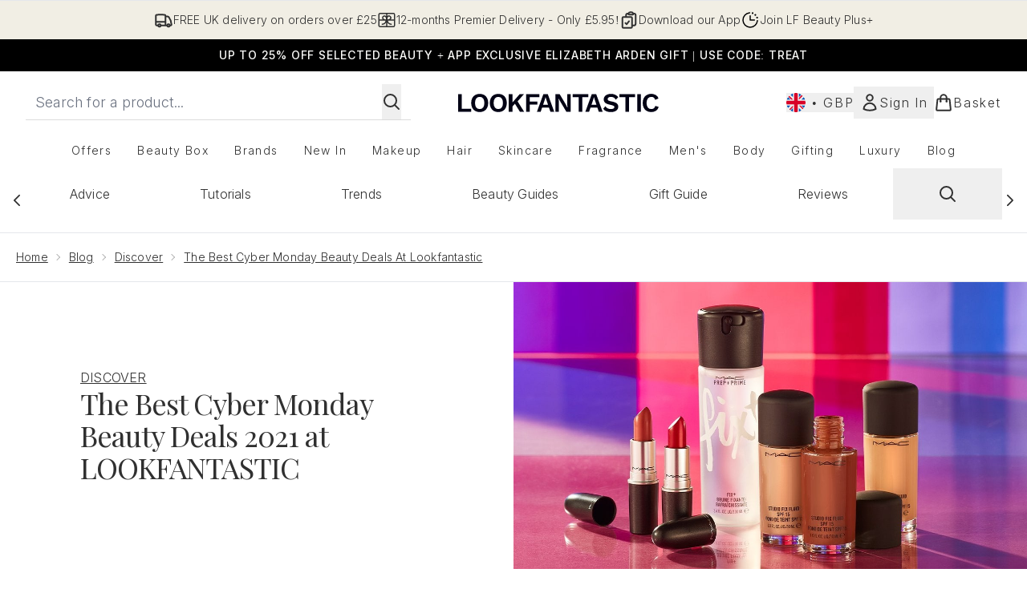

--- FILE ---
content_type: application/x-javascript
request_url: https://www.lookfantastic.com/ssr-assets/hoisted.BvR7WElP.js
body_size: -75
content:
import"./HeaderAllBrands.astro_astro_type_script_index_0_lang.aURkvapz.js";import"./hoisted.BsjIgOh8.js";import{t as i}from"./index.DZ6IlRD6.js";import"./formValidation.BG0L7xib.js";import"./basketPage.kbJFJFIM.js";import"./accordionItem.CWhAfE-2.js";import"./recaptcha.CWNNhFz_.js";import"./provenance.BZIpCnq5.js";const a=document.getElementById("blog-search-icon"),t=document.getElementById("blog-search-overlay"),c=document.getElementById("blog-search-form"),r=document.getElementById("blog-close-search"),l=document.getElementById("blog-search-input");function d(){t?.addEventListener("keydown",s),t?.classList.remove("hidden"),document.body?.classList.add("scrollBlock"),l?.focus(),t?.addEventListener("click",e=>e.stopPropagation()),c?.addEventListener("click",e=>e.stopPropagation()),t?.addEventListener("click",n),r?.addEventListener("click",n)}function n(){t?.removeEventListener("keydown",s),t?.classList.add("hidden"),document.body?.classList.remove("scrollBlock"),t?.removeEventListener("click",e=>e.stopPropagation()),c?.removeEventListener("click",e=>e.stopPropagation()),t?.removeEventListener("click",n),r?.removeEventListener("click",n)}function s(e){e.key==="Escape"&&n();const o=t?.querySelectorAll("[tabindex]");o&&i(e,o[0],o,o[o.length-1])}a?.addEventListener("click",d);


--- FILE ---
content_type: application/x-javascript
request_url: https://www.lookfantastic.com/ssr-assets/hoisted.BjJ1vzsr.js
body_size: 287
content:
import{i as l}from"./gtmReviews.DM15Qbgu.js";import{t as p,a as u}from"./basketPage.kbJFJFIM.js";import{m}from"./index.DZ6IlRD6.js";import"./HeaderAllBrands.astro_astro_type_script_index_0_lang.aURkvapz.js";import"./hoisted.DbN_s2PI.js";import"./hoisted.BsjIgOh8.js";import"./EmailWhenInStockModal.astro_astro_type_script_index_0_lang.CPha1O20.js";import"./hoisted.BvR7WElP.js";import"./formValidation.BG0L7xib.js";import"./accordionItem.CWhAfE-2.js";import"./recaptcha.CWNNhFz_.js";import"./provenance.BZIpCnq5.js";l();const k=document.querySelectorAll(".product-card"),g=document.querySelectorAll(".pap-banner"),r=document.getElementById("pap-modal");window?.tenantConfig?.application?.features?.hasQuickBuy&&document.querySelectorAll(".quick-buy").forEach(e=>{e.addEventListener("click",()=>{const a=e.closest("product-card-wrapper")?.dataset?.quicklook;a&&p(a,e,!1,"",!1,null,null,`product-card-wrapper[data-quicklook="${a}"] .quick-buy`)})});window?.tenantConfig?.application?.features?.notifyWhenInStock?.enabled&&u();k.forEach(t=>{t?.addEventListener("mouseenter",e=>{e.currentTarget?.classList.add("active")}),t?.addEventListener("mouseleave",e=>{e.currentTarget?.classList.remove("active")})});g.forEach(t=>{t?.addEventListener("click",async()=>{const e=t.closest("product-card-wrapper")?.dataset?.quicklook;r?.classList.add("modal"),m("pap-modal","false"),e&&r?.parentElement?.setTriggerElement(`product-card-wrapper[data-quicklook="${e}"] .pap-banner`),r?.setAttribute("aria-hidden","false"),r.showModal(),window.Tracker.handlers.promoClick({promotion:t.innerText});const n=document.getElementById("pap-title"),a=document.getElementById("pap-description"),o=document.getElementById("pap-link"),i=document.getElementById("pap-product-title"),c=document.getElementById("pap-product-image");n.innerHTML=t?.innerHTML,a.innerHTML=t?.dataset?.description,o.innerHTML=t?.dataset?.text,o.href=t?.dataset?.link,o.dataset.trackPush=t.innerHTML;const d=t?.dataset?.papimagetitle,s=t?.dataset?.papimage;i&&(i.innerHTML=d||""),c&&(c.innerHTML=s?`<img src="${s}" alt="${d}" class="w-full h-auto" />`:"")})});
